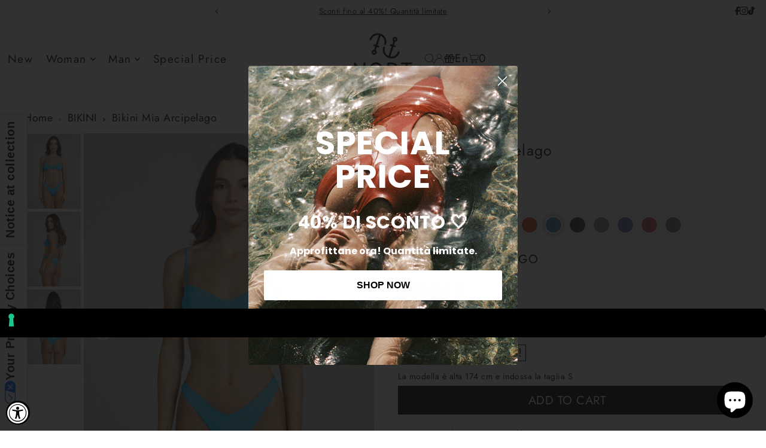

--- FILE ---
content_type: text/html; charset=utf-8
request_url: https://www.nortbeachwear.com/en/cart/?view=ajax
body_size: 186
content:

<template data-options>
  {
    "item_count": 0
  }
</template>
<template data-html="content">
    <div class="ajax-cart__empty-cart a-center js-cart-empty ">
    <p>Your shopping cart is empty</p>
    
  </div>
  <form class="ajax-cart__cart-form grid__wrapper edge js-cart-form hide"
      action="/en/cart"
      method="post">
    <div class="ajax-cart__cart-items span-12 auto">
      
    </div>
    
    <div class="ajax-cart__summary-wrapper hide js-cart-summary">
      <div class="ajax-cart__final-details">
        <div class="subtotal">
          <p class="title a-left mb0">Subtotale</p>
          <p class="subtotal-price a-right mb0"><span class="cart-original-total cart-price block js-cart-subtotal"><span class=money>€0,00</span></span></p>
        </div><div class="tax">
            <p class="title a-left mb0">Tax</p>
            <p class="a-right mb0">Tax included
</p>
          </div><div class="discounts">
</div>
        <hr />
        <div class="total">
          <p class="title a-left">Total</p>
          <p class="total-price a-right"><span class="cart-original-total cart-price"><span class=money>€0,00</span></span>
          <span class="cart-total"></span></p>
        </div>
      </div>
      <div class="ajax-cart__buttons">
        <a class="ajax-cart__button-view_cart button secondary-button" href="/en/cart">View cart</a>
        <input class="ajax-cart__button-submit" type="submit" name="checkout" id="checkout" value="Complete order" />
      </div>
    </div>
  </form>

</template>


--- FILE ---
content_type: text/html; charset=UTF-8
request_url: https://www.stilyoapps.com/reconvert/reconvert_script_tags.php?shop=nortbeachwear.myshopify.com&store_client_id=bk1FVEZCaUlPSWwraHNVeFRoS0JiZz09
body_size: 0
content:
{"result":"success","security_token":"$2y$10$nOVAHcCVRJGm0U7PCxXmp.u5cluFU\/ddMqA3WQZdiphOwJZA95\/I6"}

--- FILE ---
content_type: text/css
request_url: https://www.nortbeachwear.com/cdn/shop/t/29/assets/personalized.css?v=136804280282178374231730900350
body_size: -385
content:
header.header-section.relative.overlap__section:hover .first_logo img{filter:invert(1);transition:all .1s linear}.gift_card_svg{fill:#fff}header.header-section.relative.overlap__section:hover .gift_card_svg{fill:#000}@media screen and (max-width: 980px){header.header-section.relative.overlap__section .first_logo img{filter:invert(1)}img.pt10.pb10{padding:2px 0}.footer-menu h3{font-size:18px!important}}#footer-wrapper ul li a{font-size:18px!important}#footer-wrapper ul li{margin:0!important}.footer-menu h3{font-size:22px!important}#shopify-section-sections--23840549437781__footer .footer-menu h3{padding-bottom:0}form#footer--newsletter__form,div#bottom-footer .footer-left p,.footinfo{font-size:18px}@media screen and (max-width: 980px){.footer-menu h3{font-size:20px!important}}#bottom-footer .footer-left .mb0,#bottom-footer .footer-left .mb0 a{color:gray;font-size:13px}
/*# sourceMappingURL=/cdn/shop/t/29/assets/personalized.css.map?v=136804280282178374231730900350 */


--- FILE ---
content_type: text/javascript; charset=utf-8
request_url: https://www.nortbeachwear.com/products/bikini-mia-nero.js
body_size: 162
content:
{"id":9000246411605,"title":"Bikini Mia Nero","handle":"bikini-mia-nero","description":"FASCIA SCOLLATA CON LACCIO REGOLABILE E CHIUSURA CON FIOCCO, SLIP A VITA ALTA","published_at":"2024-03-14T09:38:31+01:00","created_at":"2024-03-04T16:47:02+01:00","vendor":"nort beachwear","type":"BIKINI","tags":["DONNA","folie"],"price":16000,"price_min":16000,"price_max":16000,"available":true,"price_varies":false,"compare_at_price":null,"compare_at_price_min":0,"compare_at_price_max":0,"compare_at_price_varies":false,"variants":[{"id":47968240533845,"title":"NERO \/ XS","option1":"NERO","option2":"XS","option3":null,"sku":"MIA","requires_shipping":true,"taxable":true,"featured_image":null,"available":false,"name":"Bikini Mia Nero - NERO \/ XS","public_title":"NERO \/ XS","options":["NERO","XS"],"price":16000,"weight":0,"compare_at_price":null,"inventory_management":"shopify","barcode":"40533845","requires_selling_plan":false,"selling_plan_allocations":[]},{"id":47968262521173,"title":"NERO \/ S","option1":"NERO","option2":"S","option3":null,"sku":"MIA","requires_shipping":true,"taxable":true,"featured_image":null,"available":true,"name":"Bikini Mia Nero - NERO \/ S","public_title":"NERO \/ S","options":["NERO","S"],"price":16000,"weight":0,"compare_at_price":null,"inventory_management":"shopify","barcode":"62521173","requires_selling_plan":false,"selling_plan_allocations":[]},{"id":47968262553941,"title":"NERO \/ M","option1":"NERO","option2":"M","option3":null,"sku":"MIA","requires_shipping":true,"taxable":true,"featured_image":null,"available":true,"name":"Bikini Mia Nero - NERO \/ M","public_title":"NERO \/ M","options":["NERO","M"],"price":16000,"weight":0,"compare_at_price":null,"inventory_management":"shopify","barcode":"62553941","requires_selling_plan":false,"selling_plan_allocations":[]},{"id":47968262586709,"title":"NERO \/ L","option1":"NERO","option2":"L","option3":null,"sku":"MIA","requires_shipping":true,"taxable":true,"featured_image":null,"available":true,"name":"Bikini Mia Nero - NERO \/ L","public_title":"NERO \/ L","options":["NERO","L"],"price":16000,"weight":0,"compare_at_price":null,"inventory_management":"shopify","barcode":"62586709","requires_selling_plan":false,"selling_plan_allocations":[]}],"images":["\/\/cdn.shopify.com\/s\/files\/1\/0686\/2641\/5900\/files\/MIANERONORTBEACHWEAR03911.jpg?v=1709627616","\/\/cdn.shopify.com\/s\/files\/1\/0686\/2641\/5900\/files\/MIANERONORTBEACHWEAR03951.jpg?v=1709627616","\/\/cdn.shopify.com\/s\/files\/1\/0686\/2641\/5900\/files\/MIANERONORTBEACHWEAR04001.jpg?v=1709627615"],"featured_image":"\/\/cdn.shopify.com\/s\/files\/1\/0686\/2641\/5900\/files\/MIANERONORTBEACHWEAR03911.jpg?v=1709627616","options":[{"name":"Colore","position":1,"values":["NERO"]},{"name":"Taglia","position":2,"values":["XS","S","M","L"]}],"url":"\/products\/bikini-mia-nero","media":[{"alt":null,"id":45579716723029,"position":1,"preview_image":{"aspect_ratio":0.75,"height":2000,"width":1500,"src":"https:\/\/cdn.shopify.com\/s\/files\/1\/0686\/2641\/5900\/files\/MIANERONORTBEACHWEAR03911.jpg?v=1709627616"},"aspect_ratio":0.75,"height":2000,"media_type":"image","src":"https:\/\/cdn.shopify.com\/s\/files\/1\/0686\/2641\/5900\/files\/MIANERONORTBEACHWEAR03911.jpg?v=1709627616","width":1500},{"alt":null,"id":45579716755797,"position":2,"preview_image":{"aspect_ratio":0.75,"height":2000,"width":1500,"src":"https:\/\/cdn.shopify.com\/s\/files\/1\/0686\/2641\/5900\/files\/MIANERONORTBEACHWEAR03951.jpg?v=1709627616"},"aspect_ratio":0.75,"height":2000,"media_type":"image","src":"https:\/\/cdn.shopify.com\/s\/files\/1\/0686\/2641\/5900\/files\/MIANERONORTBEACHWEAR03951.jpg?v=1709627616","width":1500},{"alt":null,"id":45579716788565,"position":3,"preview_image":{"aspect_ratio":0.75,"height":2000,"width":1500,"src":"https:\/\/cdn.shopify.com\/s\/files\/1\/0686\/2641\/5900\/files\/MIANERONORTBEACHWEAR04001.jpg?v=1709627615"},"aspect_ratio":0.75,"height":2000,"media_type":"image","src":"https:\/\/cdn.shopify.com\/s\/files\/1\/0686\/2641\/5900\/files\/MIANERONORTBEACHWEAR04001.jpg?v=1709627615","width":1500}],"requires_selling_plan":false,"selling_plan_groups":[]}

--- FILE ---
content_type: text/javascript; charset=utf-8
request_url: https://www.nortbeachwear.com/products/bikini-mia-bianco.js
body_size: 189
content:
{"id":9000246509909,"title":"Bikini Mia Bianco","handle":"bikini-mia-bianco","description":"FASCIA SCOLLATA CON LACCIO REGOLABILE E CHIUSURA CON FIOCCO, SLIP A VITA ALTA","published_at":"2024-03-14T09:40:42+01:00","created_at":"2024-03-04T16:47:06+01:00","vendor":"nort beachwear","type":"BIKINI","tags":["DONNA","nilo"],"price":16000,"price_min":16000,"price_max":16000,"available":true,"price_varies":false,"compare_at_price":null,"compare_at_price_min":0,"compare_at_price_max":0,"compare_at_price_varies":false,"variants":[{"id":47968240828757,"title":"BIANCO \/ XS","option1":"BIANCO","option2":"XS","option3":null,"sku":"MIA","requires_shipping":true,"taxable":true,"featured_image":null,"available":false,"name":"Bikini Mia Bianco - BIANCO \/ XS","public_title":"BIANCO \/ XS","options":["BIANCO","XS"],"price":16000,"weight":0,"compare_at_price":null,"inventory_management":"shopify","barcode":"40828757","requires_selling_plan":false,"selling_plan_allocations":[]},{"id":47968262881621,"title":"BIANCO \/ S","option1":"BIANCO","option2":"S","option3":null,"sku":"MIA","requires_shipping":true,"taxable":true,"featured_image":null,"available":true,"name":"Bikini Mia Bianco - BIANCO \/ S","public_title":"BIANCO \/ S","options":["BIANCO","S"],"price":16000,"weight":0,"compare_at_price":null,"inventory_management":"shopify","barcode":"62881621","requires_selling_plan":false,"selling_plan_allocations":[]},{"id":47968262914389,"title":"BIANCO \/ M","option1":"BIANCO","option2":"M","option3":null,"sku":"MIA","requires_shipping":true,"taxable":true,"featured_image":null,"available":true,"name":"Bikini Mia Bianco - BIANCO \/ M","public_title":"BIANCO \/ M","options":["BIANCO","M"],"price":16000,"weight":0,"compare_at_price":null,"inventory_management":"shopify","barcode":"62914389","requires_selling_plan":false,"selling_plan_allocations":[]},{"id":47968262947157,"title":"BIANCO \/ L","option1":"BIANCO","option2":"L","option3":null,"sku":"MIA","requires_shipping":true,"taxable":true,"featured_image":null,"available":true,"name":"Bikini Mia Bianco - BIANCO \/ L","public_title":"BIANCO \/ L","options":["BIANCO","L"],"price":16000,"weight":0,"compare_at_price":null,"inventory_management":"shopify","barcode":"62947157","requires_selling_plan":false,"selling_plan_allocations":[]}],"images":["\/\/cdn.shopify.com\/s\/files\/1\/0686\/2641\/5900\/files\/MIABIANCONORTBEACHWEAR04341.jpg?v=1709627768","\/\/cdn.shopify.com\/s\/files\/1\/0686\/2641\/5900\/files\/MIABIANCONORTBEACHWEAR04371.jpg?v=1709627768","\/\/cdn.shopify.com\/s\/files\/1\/0686\/2641\/5900\/files\/MIABIANCONORTBEACHWEAR04411.jpg?v=1709627768"],"featured_image":"\/\/cdn.shopify.com\/s\/files\/1\/0686\/2641\/5900\/files\/MIABIANCONORTBEACHWEAR04341.jpg?v=1709627768","options":[{"name":"Colore","position":1,"values":["BIANCO"]},{"name":"Taglia","position":2,"values":["XS","S","M","L"]}],"url":"\/products\/bikini-mia-bianco","media":[{"alt":null,"id":45579742118229,"position":1,"preview_image":{"aspect_ratio":0.75,"height":2000,"width":1500,"src":"https:\/\/cdn.shopify.com\/s\/files\/1\/0686\/2641\/5900\/files\/MIABIANCONORTBEACHWEAR04341.jpg?v=1709627768"},"aspect_ratio":0.75,"height":2000,"media_type":"image","src":"https:\/\/cdn.shopify.com\/s\/files\/1\/0686\/2641\/5900\/files\/MIABIANCONORTBEACHWEAR04341.jpg?v=1709627768","width":1500},{"alt":null,"id":45579742150997,"position":2,"preview_image":{"aspect_ratio":0.75,"height":2000,"width":1500,"src":"https:\/\/cdn.shopify.com\/s\/files\/1\/0686\/2641\/5900\/files\/MIABIANCONORTBEACHWEAR04371.jpg?v=1709627768"},"aspect_ratio":0.75,"height":2000,"media_type":"image","src":"https:\/\/cdn.shopify.com\/s\/files\/1\/0686\/2641\/5900\/files\/MIABIANCONORTBEACHWEAR04371.jpg?v=1709627768","width":1500},{"alt":null,"id":45579742183765,"position":3,"preview_image":{"aspect_ratio":0.75,"height":2000,"width":1500,"src":"https:\/\/cdn.shopify.com\/s\/files\/1\/0686\/2641\/5900\/files\/MIABIANCONORTBEACHWEAR04411.jpg?v=1709627768"},"aspect_ratio":0.75,"height":2000,"media_type":"image","src":"https:\/\/cdn.shopify.com\/s\/files\/1\/0686\/2641\/5900\/files\/MIABIANCONORTBEACHWEAR04411.jpg?v=1709627768","width":1500}],"requires_selling_plan":false,"selling_plan_groups":[]}

--- FILE ---
content_type: text/javascript; charset=utf-8
request_url: https://www.nortbeachwear.com/products/bikini-mia-ramato.js
body_size: 155
content:
{"id":9000246673749,"title":"Bikini Mia Ramato","handle":"bikini-mia-ramato","description":"FASCIA SCOLLATA CON LACCIO REGOLABILE E CHIUSURA CON FIOCCO, SLIP A VITA ALTA","published_at":"2024-03-14T09:40:43+01:00","created_at":"2024-03-04T16:47:08+01:00","vendor":"nort beachwear","type":"BIKINI","tags":["DONNA","folie"],"price":16000,"price_min":16000,"price_max":16000,"available":true,"price_varies":false,"compare_at_price":null,"compare_at_price_min":0,"compare_at_price_max":0,"compare_at_price_varies":false,"variants":[{"id":47968241156437,"title":"RAMATO \/ XS","option1":"RAMATO","option2":"XS","option3":null,"sku":"MIA","requires_shipping":true,"taxable":true,"featured_image":null,"available":true,"name":"Bikini Mia Ramato - RAMATO \/ XS","public_title":"RAMATO \/ XS","options":["RAMATO","XS"],"price":16000,"weight":0,"compare_at_price":null,"inventory_management":"shopify","barcode":"41156437","requires_selling_plan":false,"selling_plan_allocations":[]},{"id":47968263110997,"title":"RAMATO \/ S","option1":"RAMATO","option2":"S","option3":null,"sku":"MIA","requires_shipping":true,"taxable":true,"featured_image":null,"available":true,"name":"Bikini Mia Ramato - RAMATO \/ S","public_title":"RAMATO \/ S","options":["RAMATO","S"],"price":16000,"weight":0,"compare_at_price":null,"inventory_management":"shopify","barcode":"63110997","requires_selling_plan":false,"selling_plan_allocations":[]},{"id":47968263176533,"title":"RAMATO \/ M","option1":"RAMATO","option2":"M","option3":null,"sku":"MIA","requires_shipping":true,"taxable":true,"featured_image":null,"available":true,"name":"Bikini Mia Ramato - RAMATO \/ M","public_title":"RAMATO \/ M","options":["RAMATO","M"],"price":16000,"weight":0,"compare_at_price":null,"inventory_management":"shopify","barcode":"63176533","requires_selling_plan":false,"selling_plan_allocations":[]},{"id":47968263209301,"title":"RAMATO \/ L","option1":"RAMATO","option2":"L","option3":null,"sku":"MIA","requires_shipping":true,"taxable":true,"featured_image":null,"available":true,"name":"Bikini Mia Ramato - RAMATO \/ L","public_title":"RAMATO \/ L","options":["RAMATO","L"],"price":16000,"weight":0,"compare_at_price":null,"inventory_management":"shopify","barcode":"63209301","requires_selling_plan":false,"selling_plan_allocations":[]}],"images":["\/\/cdn.shopify.com\/s\/files\/1\/0686\/2641\/5900\/files\/MIARAMATONORTBEACHWEAR03721.jpg?v=1709628267","\/\/cdn.shopify.com\/s\/files\/1\/0686\/2641\/5900\/files\/MIARAMATONORTBEACHWEAR03751.jpg?v=1709628267","\/\/cdn.shopify.com\/s\/files\/1\/0686\/2641\/5900\/files\/MIARAMATONORTBEACHWEAR03791.jpg?v=1709628268"],"featured_image":"\/\/cdn.shopify.com\/s\/files\/1\/0686\/2641\/5900\/files\/MIARAMATONORTBEACHWEAR03721.jpg?v=1709628267","options":[{"name":"Colore","position":1,"values":["RAMATO"]},{"name":"Taglia","position":2,"values":["XS","S","M","L"]}],"url":"\/products\/bikini-mia-ramato","media":[{"alt":null,"id":45579823350101,"position":1,"preview_image":{"aspect_ratio":0.75,"height":2000,"width":1500,"src":"https:\/\/cdn.shopify.com\/s\/files\/1\/0686\/2641\/5900\/files\/MIARAMATONORTBEACHWEAR03721.jpg?v=1709628267"},"aspect_ratio":0.75,"height":2000,"media_type":"image","src":"https:\/\/cdn.shopify.com\/s\/files\/1\/0686\/2641\/5900\/files\/MIARAMATONORTBEACHWEAR03721.jpg?v=1709628267","width":1500},{"alt":null,"id":45579823382869,"position":2,"preview_image":{"aspect_ratio":0.75,"height":2000,"width":1500,"src":"https:\/\/cdn.shopify.com\/s\/files\/1\/0686\/2641\/5900\/files\/MIARAMATONORTBEACHWEAR03751.jpg?v=1709628267"},"aspect_ratio":0.75,"height":2000,"media_type":"image","src":"https:\/\/cdn.shopify.com\/s\/files\/1\/0686\/2641\/5900\/files\/MIARAMATONORTBEACHWEAR03751.jpg?v=1709628267","width":1500},{"alt":null,"id":45579823415637,"position":3,"preview_image":{"aspect_ratio":0.75,"height":2000,"width":1500,"src":"https:\/\/cdn.shopify.com\/s\/files\/1\/0686\/2641\/5900\/files\/MIARAMATONORTBEACHWEAR03791.jpg?v=1709628268"},"aspect_ratio":0.75,"height":2000,"media_type":"image","src":"https:\/\/cdn.shopify.com\/s\/files\/1\/0686\/2641\/5900\/files\/MIARAMATONORTBEACHWEAR03791.jpg?v=1709628268","width":1500}],"requires_selling_plan":false,"selling_plan_groups":[]}

--- FILE ---
content_type: text/javascript; charset=utf-8
request_url: https://www.nortbeachwear.com/products/bikini-mia-satin.js
body_size: 186
content:
{"id":9000246608213,"title":"Bikini Mia Satin","handle":"bikini-mia-satin","description":"FASCIA SCOLLATA CON LACCIO REGOLABILE E CHIUSURA CON FIOCCO, SLIP A VITA ALTA","published_at":"2024-03-14T09:40:42+01:00","created_at":"2024-03-04T16:47:07+01:00","vendor":"nort beachwear","type":"BIKINI","tags":["DONNA","renew shine"],"price":16000,"price_min":16000,"price_max":16000,"available":true,"price_varies":false,"compare_at_price":null,"compare_at_price_min":0,"compare_at_price_max":0,"compare_at_price_varies":false,"variants":[{"id":47968240927061,"title":"SATIN \/ XS","option1":"SATIN","option2":"XS","option3":null,"sku":"MIA","requires_shipping":true,"taxable":true,"featured_image":null,"available":false,"name":"Bikini Mia Satin - SATIN \/ XS","public_title":"SATIN \/ XS","options":["SATIN","XS"],"price":16000,"weight":0,"compare_at_price":null,"inventory_management":"shopify","barcode":"40927061","requires_selling_plan":false,"selling_plan_allocations":[]},{"id":47968262979925,"title":"SATIN \/ S","option1":"SATIN","option2":"S","option3":null,"sku":"MIA","requires_shipping":true,"taxable":true,"featured_image":null,"available":true,"name":"Bikini Mia Satin - SATIN \/ S","public_title":"SATIN \/ S","options":["SATIN","S"],"price":16000,"weight":0,"compare_at_price":null,"inventory_management":"shopify","barcode":"62979925","requires_selling_plan":false,"selling_plan_allocations":[]},{"id":47968263012693,"title":"SATIN \/ M","option1":"SATIN","option2":"M","option3":null,"sku":"MIA","requires_shipping":true,"taxable":true,"featured_image":null,"available":true,"name":"Bikini Mia Satin - SATIN \/ M","public_title":"SATIN \/ M","options":["SATIN","M"],"price":16000,"weight":0,"compare_at_price":null,"inventory_management":"shopify","barcode":"63012693","requires_selling_plan":false,"selling_plan_allocations":[]},{"id":47968263045461,"title":"SATIN \/ L","option1":"SATIN","option2":"L","option3":null,"sku":"MIA","requires_shipping":true,"taxable":true,"featured_image":null,"available":true,"name":"Bikini Mia Satin - SATIN \/ L","public_title":"SATIN \/ L","options":["SATIN","L"],"price":16000,"weight":0,"compare_at_price":null,"inventory_management":"shopify","barcode":"63045461","requires_selling_plan":false,"selling_plan_allocations":[]}],"images":["\/\/cdn.shopify.com\/s\/files\/1\/0686\/2641\/5900\/files\/MIASATINNORTBEACHWEAR03621.jpg?v=1709628156","\/\/cdn.shopify.com\/s\/files\/1\/0686\/2641\/5900\/files\/MIASATINNORTBEACHWEAR03651.jpg?v=1709628156","\/\/cdn.shopify.com\/s\/files\/1\/0686\/2641\/5900\/files\/MIASATINNORTBEACHWEAR03691.jpg?v=1709628156"],"featured_image":"\/\/cdn.shopify.com\/s\/files\/1\/0686\/2641\/5900\/files\/MIASATINNORTBEACHWEAR03621.jpg?v=1709628156","options":[{"name":"Colore","position":1,"values":["SATIN"]},{"name":"Taglia","position":2,"values":["XS","S","M","L"]}],"url":"\/products\/bikini-mia-satin","media":[{"alt":null,"id":45579804606805,"position":1,"preview_image":{"aspect_ratio":0.75,"height":2000,"width":1500,"src":"https:\/\/cdn.shopify.com\/s\/files\/1\/0686\/2641\/5900\/files\/MIASATINNORTBEACHWEAR03621.jpg?v=1709628156"},"aspect_ratio":0.75,"height":2000,"media_type":"image","src":"https:\/\/cdn.shopify.com\/s\/files\/1\/0686\/2641\/5900\/files\/MIASATINNORTBEACHWEAR03621.jpg?v=1709628156","width":1500},{"alt":null,"id":45579804639573,"position":2,"preview_image":{"aspect_ratio":0.75,"height":2000,"width":1500,"src":"https:\/\/cdn.shopify.com\/s\/files\/1\/0686\/2641\/5900\/files\/MIASATINNORTBEACHWEAR03651.jpg?v=1709628156"},"aspect_ratio":0.75,"height":2000,"media_type":"image","src":"https:\/\/cdn.shopify.com\/s\/files\/1\/0686\/2641\/5900\/files\/MIASATINNORTBEACHWEAR03651.jpg?v=1709628156","width":1500},{"alt":null,"id":45579804672341,"position":3,"preview_image":{"aspect_ratio":0.75,"height":2000,"width":1500,"src":"https:\/\/cdn.shopify.com\/s\/files\/1\/0686\/2641\/5900\/files\/MIASATINNORTBEACHWEAR03691.jpg?v=1709628156"},"aspect_ratio":0.75,"height":2000,"media_type":"image","src":"https:\/\/cdn.shopify.com\/s\/files\/1\/0686\/2641\/5900\/files\/MIASATINNORTBEACHWEAR03691.jpg?v=1709628156","width":1500}],"requires_selling_plan":false,"selling_plan_groups":[]}

--- FILE ---
content_type: text/javascript; charset=utf-8
request_url: https://www.nortbeachwear.com/products/bikini-mia-arcipelago.js
body_size: 453
content:
{"id":9000246739285,"title":"Bikini Mia Arcipelago","handle":"bikini-mia-arcipelago","description":"FASCIA SCOLLATA CON LACCIO REGOLABILE E CHIUSURA CON FIOCCO, SLIP A VITA ALTA","published_at":"2024-03-14T09:40:44+01:00","created_at":"2024-03-04T16:47:09+01:00","vendor":"nort beachwear","type":"BIKINI","tags":["DONNA","renew shine"],"price":16000,"price_min":16000,"price_max":16000,"available":true,"price_varies":false,"compare_at_price":null,"compare_at_price_min":0,"compare_at_price_max":0,"compare_at_price_varies":false,"variants":[{"id":47968241221973,"title":"ARCIPELAGO \/ XS","option1":"ARCIPELAGO","option2":"XS","option3":null,"sku":"MIA","requires_shipping":true,"taxable":true,"featured_image":null,"available":false,"name":"Bikini Mia Arcipelago - ARCIPELAGO \/ XS","public_title":"ARCIPELAGO \/ XS","options":["ARCIPELAGO","XS"],"price":16000,"weight":0,"compare_at_price":null,"inventory_management":"shopify","barcode":"41221973","requires_selling_plan":false,"selling_plan_allocations":[]},{"id":47968263242069,"title":"ARCIPELAGO \/ S","option1":"ARCIPELAGO","option2":"S","option3":null,"sku":"MIA","requires_shipping":true,"taxable":true,"featured_image":null,"available":true,"name":"Bikini Mia Arcipelago - ARCIPELAGO \/ S","public_title":"ARCIPELAGO \/ S","options":["ARCIPELAGO","S"],"price":16000,"weight":0,"compare_at_price":null,"inventory_management":"shopify","barcode":"63242069","requires_selling_plan":false,"selling_plan_allocations":[]},{"id":47968263274837,"title":"ARCIPELAGO \/ M","option1":"ARCIPELAGO","option2":"M","option3":null,"sku":"MIA","requires_shipping":true,"taxable":true,"featured_image":null,"available":true,"name":"Bikini Mia Arcipelago - ARCIPELAGO \/ M","public_title":"ARCIPELAGO \/ M","options":["ARCIPELAGO","M"],"price":16000,"weight":0,"compare_at_price":null,"inventory_management":"shopify","barcode":"63274837","requires_selling_plan":false,"selling_plan_allocations":[]},{"id":47968263307605,"title":"ARCIPELAGO \/ L","option1":"ARCIPELAGO","option2":"L","option3":null,"sku":"MIA","requires_shipping":true,"taxable":true,"featured_image":null,"available":false,"name":"Bikini Mia Arcipelago - ARCIPELAGO \/ L","public_title":"ARCIPELAGO \/ L","options":["ARCIPELAGO","L"],"price":16000,"weight":0,"compare_at_price":null,"inventory_management":"shopify","barcode":"63307605","requires_selling_plan":false,"selling_plan_allocations":[]}],"images":["\/\/cdn.shopify.com\/s\/files\/1\/0686\/2641\/5900\/files\/MIAARCIPELAGONORTBEACHWEAR04161.jpg?v=1709628298","\/\/cdn.shopify.com\/s\/files\/1\/0686\/2641\/5900\/files\/MIAARCIPELAGONORTBEACHWEAR04241.jpg?v=1709628298","\/\/cdn.shopify.com\/s\/files\/1\/0686\/2641\/5900\/files\/MIAARCIPELAGONORTBEACHWEAR04281.jpg?v=1709628297"],"featured_image":"\/\/cdn.shopify.com\/s\/files\/1\/0686\/2641\/5900\/files\/MIAARCIPELAGONORTBEACHWEAR04161.jpg?v=1709628298","options":[{"name":"Colore","position":1,"values":["ARCIPELAGO"]},{"name":"Taglia","position":2,"values":["XS","S","M","L"]}],"url":"\/products\/bikini-mia-arcipelago","media":[{"alt":null,"id":45579829117269,"position":1,"preview_image":{"aspect_ratio":0.75,"height":2000,"width":1500,"src":"https:\/\/cdn.shopify.com\/s\/files\/1\/0686\/2641\/5900\/files\/MIAARCIPELAGONORTBEACHWEAR04161.jpg?v=1709628298"},"aspect_ratio":0.75,"height":2000,"media_type":"image","src":"https:\/\/cdn.shopify.com\/s\/files\/1\/0686\/2641\/5900\/files\/MIAARCIPELAGONORTBEACHWEAR04161.jpg?v=1709628298","width":1500},{"alt":null,"id":45579829150037,"position":2,"preview_image":{"aspect_ratio":0.75,"height":2000,"width":1500,"src":"https:\/\/cdn.shopify.com\/s\/files\/1\/0686\/2641\/5900\/files\/MIAARCIPELAGONORTBEACHWEAR04241.jpg?v=1709628298"},"aspect_ratio":0.75,"height":2000,"media_type":"image","src":"https:\/\/cdn.shopify.com\/s\/files\/1\/0686\/2641\/5900\/files\/MIAARCIPELAGONORTBEACHWEAR04241.jpg?v=1709628298","width":1500},{"alt":null,"id":45579829182805,"position":3,"preview_image":{"aspect_ratio":0.75,"height":2000,"width":1500,"src":"https:\/\/cdn.shopify.com\/s\/files\/1\/0686\/2641\/5900\/files\/MIAARCIPELAGONORTBEACHWEAR04281.jpg?v=1709628297"},"aspect_ratio":0.75,"height":2000,"media_type":"image","src":"https:\/\/cdn.shopify.com\/s\/files\/1\/0686\/2641\/5900\/files\/MIAARCIPELAGONORTBEACHWEAR04281.jpg?v=1709628297","width":1500}],"requires_selling_plan":false,"selling_plan_groups":[]}

--- FILE ---
content_type: text/javascript; charset=utf-8
request_url: https://www.nortbeachwear.com/products/bikini-mia-atlantide.js
body_size: 187
content:
{"id":9000246903125,"title":"Bikini Mia Atlantide","handle":"bikini-mia-atlantide","description":"FASCIA SCOLLATA CON LACCIO REGOLABILE E CHIUSURA CON FIOCCO, SLIP A VITA ALTA","published_at":"2024-03-14T09:40:45+01:00","created_at":"2024-03-04T16:47:12+01:00","vendor":"nort beachwear","type":"BIKINI","tags":["DONNA","panama"],"price":16000,"price_min":16000,"price_max":16000,"available":true,"price_varies":false,"compare_at_price":null,"compare_at_price_min":0,"compare_at_price_max":0,"compare_at_price_varies":false,"variants":[{"id":47968241680725,"title":"ATLANTIDE \/ XS","option1":"ATLANTIDE","option2":"XS","option3":null,"sku":"MIA","requires_shipping":true,"taxable":true,"featured_image":null,"available":false,"name":"Bikini Mia Atlantide - ATLANTIDE \/ XS","public_title":"ATLANTIDE \/ XS","options":["ATLANTIDE","XS"],"price":16000,"weight":0,"compare_at_price":null,"inventory_management":"shopify","barcode":"41680725","requires_selling_plan":false,"selling_plan_allocations":[]},{"id":47968263569749,"title":"ATLANTIDE \/ S","option1":"ATLANTIDE","option2":"S","option3":null,"sku":"MIA","requires_shipping":true,"taxable":true,"featured_image":null,"available":false,"name":"Bikini Mia Atlantide - ATLANTIDE \/ S","public_title":"ATLANTIDE \/ S","options":["ATLANTIDE","S"],"price":16000,"weight":0,"compare_at_price":null,"inventory_management":"shopify","barcode":"63569749","requires_selling_plan":false,"selling_plan_allocations":[]},{"id":47968263602517,"title":"ATLANTIDE \/ M","option1":"ATLANTIDE","option2":"M","option3":null,"sku":"MIA","requires_shipping":true,"taxable":true,"featured_image":null,"available":true,"name":"Bikini Mia Atlantide - ATLANTIDE \/ M","public_title":"ATLANTIDE \/ M","options":["ATLANTIDE","M"],"price":16000,"weight":0,"compare_at_price":null,"inventory_management":"shopify","barcode":"63602517","requires_selling_plan":false,"selling_plan_allocations":[]},{"id":47968263635285,"title":"ATLANTIDE \/ L","option1":"ATLANTIDE","option2":"L","option3":null,"sku":"MIA","requires_shipping":true,"taxable":true,"featured_image":null,"available":false,"name":"Bikini Mia Atlantide - ATLANTIDE \/ L","public_title":"ATLANTIDE \/ L","options":["ATLANTIDE","L"],"price":16000,"weight":0,"compare_at_price":null,"inventory_management":"shopify","barcode":"63635285","requires_selling_plan":false,"selling_plan_allocations":[]}],"images":["\/\/cdn.shopify.com\/s\/files\/1\/0686\/2641\/5900\/files\/MIAATLANTIDENORTBEACHWEAR03151.jpg?v=1712050820","\/\/cdn.shopify.com\/s\/files\/1\/0686\/2641\/5900\/files\/MIAATLANTIDENORTBEACHWEAR03181.jpg?v=1712050820","\/\/cdn.shopify.com\/s\/files\/1\/0686\/2641\/5900\/files\/MIAATLANTIDENORTBEACHWEAR03211.jpg?v=1712050820"],"featured_image":"\/\/cdn.shopify.com\/s\/files\/1\/0686\/2641\/5900\/files\/MIAATLANTIDENORTBEACHWEAR03151.jpg?v=1712050820","options":[{"name":"Colore","position":1,"values":["ATLANTIDE"]},{"name":"Taglia","position":2,"values":["XS","S","M","L"]}],"url":"\/products\/bikini-mia-atlantide","media":[{"alt":null,"id":45579876761941,"position":1,"preview_image":{"aspect_ratio":0.75,"height":2000,"width":1500,"src":"https:\/\/cdn.shopify.com\/s\/files\/1\/0686\/2641\/5900\/files\/MIAATLANTIDENORTBEACHWEAR03151.jpg?v=1712050820"},"aspect_ratio":0.75,"height":2000,"media_type":"image","src":"https:\/\/cdn.shopify.com\/s\/files\/1\/0686\/2641\/5900\/files\/MIAATLANTIDENORTBEACHWEAR03151.jpg?v=1712050820","width":1500},{"alt":null,"id":45579876794709,"position":2,"preview_image":{"aspect_ratio":0.75,"height":2000,"width":1500,"src":"https:\/\/cdn.shopify.com\/s\/files\/1\/0686\/2641\/5900\/files\/MIAATLANTIDENORTBEACHWEAR03181.jpg?v=1712050820"},"aspect_ratio":0.75,"height":2000,"media_type":"image","src":"https:\/\/cdn.shopify.com\/s\/files\/1\/0686\/2641\/5900\/files\/MIAATLANTIDENORTBEACHWEAR03181.jpg?v=1712050820","width":1500},{"alt":null,"id":45579876860245,"position":3,"preview_image":{"aspect_ratio":0.75,"height":2000,"width":1500,"src":"https:\/\/cdn.shopify.com\/s\/files\/1\/0686\/2641\/5900\/files\/MIAATLANTIDENORTBEACHWEAR03211.jpg?v=1712050820"},"aspect_ratio":0.75,"height":2000,"media_type":"image","src":"https:\/\/cdn.shopify.com\/s\/files\/1\/0686\/2641\/5900\/files\/MIAATLANTIDENORTBEACHWEAR03211.jpg?v=1712050820","width":1500}],"requires_selling_plan":false,"selling_plan_groups":[]}

--- FILE ---
content_type: text/javascript; charset=utf-8
request_url: https://www.nortbeachwear.com/products/bikini-mia-london.js
body_size: 173
content:
{"id":9000246968661,"title":"Bikini Mia London","handle":"bikini-mia-london","description":"FASCIA SCOLLATA CON LACCIO REGOLABILE E CHIUSURA CON FIOCCO, SLIP A VITA ALTA","published_at":"2024-03-14T09:40:47+01:00","created_at":"2024-03-04T16:47:14+01:00","vendor":"nort beachwear","type":"BIKINI","tags":["DONNA","panama"],"price":16000,"price_min":16000,"price_max":16000,"available":true,"price_varies":false,"compare_at_price":null,"compare_at_price_min":0,"compare_at_price_max":0,"compare_at_price_varies":false,"variants":[{"id":47968242139477,"title":"LONDON \/ XS","option1":"LONDON","option2":"XS","option3":null,"sku":"MIA","requires_shipping":true,"taxable":true,"featured_image":null,"available":false,"name":"Bikini Mia London - LONDON \/ XS","public_title":"LONDON \/ XS","options":["LONDON","XS"],"price":16000,"weight":0,"compare_at_price":null,"inventory_management":"shopify","barcode":"42139477","requires_selling_plan":false,"selling_plan_allocations":[]},{"id":47968263799125,"title":"LONDON \/ S","option1":"LONDON","option2":"S","option3":null,"sku":"MIA","requires_shipping":true,"taxable":true,"featured_image":null,"available":true,"name":"Bikini Mia London - LONDON \/ S","public_title":"LONDON \/ S","options":["LONDON","S"],"price":16000,"weight":0,"compare_at_price":null,"inventory_management":"shopify","barcode":"63799125","requires_selling_plan":false,"selling_plan_allocations":[]},{"id":47968263831893,"title":"LONDON \/ M","option1":"LONDON","option2":"M","option3":null,"sku":"MIA","requires_shipping":true,"taxable":true,"featured_image":null,"available":false,"name":"Bikini Mia London - LONDON \/ M","public_title":"LONDON \/ M","options":["LONDON","M"],"price":16000,"weight":0,"compare_at_price":null,"inventory_management":"shopify","barcode":"63831893","requires_selling_plan":false,"selling_plan_allocations":[]},{"id":47968263930197,"title":"LONDON \/ L","option1":"LONDON","option2":"L","option3":null,"sku":"MIA","requires_shipping":true,"taxable":true,"featured_image":null,"available":true,"name":"Bikini Mia London - LONDON \/ L","public_title":"LONDON \/ L","options":["LONDON","L"],"price":16000,"weight":0,"compare_at_price":null,"inventory_management":"shopify","barcode":"63930197","requires_selling_plan":false,"selling_plan_allocations":[]}],"images":["\/\/cdn.shopify.com\/s\/files\/1\/0686\/2641\/5900\/files\/MIALONDONNORTBEACHWEAR03251.jpg?v=1709628765","\/\/cdn.shopify.com\/s\/files\/1\/0686\/2641\/5900\/files\/MIALONDONNORTBEACHWEAR03271.jpg?v=1709628765","\/\/cdn.shopify.com\/s\/files\/1\/0686\/2641\/5900\/files\/MIALONDONNORTBEACHWEAR03311.jpg?v=1709628765"],"featured_image":"\/\/cdn.shopify.com\/s\/files\/1\/0686\/2641\/5900\/files\/MIALONDONNORTBEACHWEAR03251.jpg?v=1709628765","options":[{"name":"Colore","position":1,"values":["LONDON"]},{"name":"Taglia","position":2,"values":["XS","S","M","L"]}],"url":"\/products\/bikini-mia-london","media":[{"alt":null,"id":45579902288213,"position":1,"preview_image":{"aspect_ratio":0.75,"height":2000,"width":1500,"src":"https:\/\/cdn.shopify.com\/s\/files\/1\/0686\/2641\/5900\/files\/MIALONDONNORTBEACHWEAR03251.jpg?v=1709628765"},"aspect_ratio":0.75,"height":2000,"media_type":"image","src":"https:\/\/cdn.shopify.com\/s\/files\/1\/0686\/2641\/5900\/files\/MIALONDONNORTBEACHWEAR03251.jpg?v=1709628765","width":1500},{"alt":null,"id":45579902320981,"position":2,"preview_image":{"aspect_ratio":0.75,"height":2000,"width":1500,"src":"https:\/\/cdn.shopify.com\/s\/files\/1\/0686\/2641\/5900\/files\/MIALONDONNORTBEACHWEAR03271.jpg?v=1709628765"},"aspect_ratio":0.75,"height":2000,"media_type":"image","src":"https:\/\/cdn.shopify.com\/s\/files\/1\/0686\/2641\/5900\/files\/MIALONDONNORTBEACHWEAR03271.jpg?v=1709628765","width":1500},{"alt":null,"id":45579902353749,"position":3,"preview_image":{"aspect_ratio":0.75,"height":2000,"width":1500,"src":"https:\/\/cdn.shopify.com\/s\/files\/1\/0686\/2641\/5900\/files\/MIALONDONNORTBEACHWEAR03311.jpg?v=1709628765"},"aspect_ratio":0.75,"height":2000,"media_type":"image","src":"https:\/\/cdn.shopify.com\/s\/files\/1\/0686\/2641\/5900\/files\/MIALONDONNORTBEACHWEAR03311.jpg?v=1709628765","width":1500}],"requires_selling_plan":false,"selling_plan_groups":[]}

--- FILE ---
content_type: application/javascript; charset=utf-8
request_url: https://cs.iubenda.com/cookie-solution/confs/js/51125460.js
body_size: 256
content:
_iub.csRC = { consApiKey: 'BWMlSMXi8V5RfJNULiQWKUq7U1oiSZEl', publicId: '8348523c-caf1-4f48-afa7-d90b6977e0cb', floatingGroup: false };
_iub.csEnabled = true;
_iub.csPurposes = [1,3,4,5,2,"sh","adv","s","sd9"];
_iub.cpUpd = 1752658872;
_iub.csFeatures = {"geolocation_setting":true,"cookie_solution_white_labeling":1,"rejection_recovery":false,"full_customization":true,"multiple_languages":true,"mobile_app_integration":false};
_iub.csT = null;
_iub.googleConsentModeV2 = true;
_iub.totalNumberOfProviders = 20;
_iub.csSiteConf = {"askConsentAtCookiePolicyUpdate":true,"cookiePolicyInOtherWindow":true,"countryDetection":true,"enableFadp":true,"enableLgpd":true,"enableUspr":true,"floatingPreferencesButtonDisplay":"anchored-center-left","lgpdAppliesGlobally":false,"perPurposeConsent":true,"siteId":3700030,"usPreferencesWidgetDisplay":"anchored-center-left","whitelabel":false,"cookiePolicyId":51125460,"lang":"en","cookiePolicyUrl":"https://www.nortbeachwear.com/en/pages/cookie-policy","privacyPolicyUrl":"https://www.nortbeachwear.com/en/pages/privacy-policy","privacyPolicyNoticeAtCollectionUrl":"https://www.nortbeachwear.com/en/pages/privacy-policy","banner":{"acceptButtonColor":"#00B1CE","acceptButtonDisplay":true,"closeButtonRejects":true,"customizeButtonDisplay":true,"explicitWithdrawal":true,"listPurposes":true,"logo":null,"ownerName":"www.nortbeachwear.com","position":"float-top-center","rejectButtonColor":"#00B1CE","rejectButtonDisplay":true,"showPurposesToggles":true,"showTotalNumberOfProviders":true}};


--- FILE ---
content_type: text/javascript; charset=utf-8
request_url: https://www.nortbeachwear.com/products/bikini-mia-madreperla.js
body_size: 195
content:
{"id":9000246870357,"title":"Bikini Mia Madreperla","handle":"bikini-mia-madreperla","description":"FASCIA SCOLLATA CON LACCIO REGOLABILE E CHIUSURA CON FIOCCO, SLIP A VITA ALTA","published_at":"2024-03-14T09:40:45+01:00","created_at":"2024-03-04T16:47:11+01:00","vendor":"nort beachwear","type":"BIKINI","tags":["beverly","DONNA"],"price":16000,"price_min":16000,"price_max":16000,"available":true,"price_varies":false,"compare_at_price":null,"compare_at_price_min":0,"compare_at_price_max":0,"compare_at_price_varies":false,"variants":[{"id":47968241647957,"title":"MADREPERLA  \/ XS","option1":"MADREPERLA ","option2":"XS","option3":null,"sku":"MIA","requires_shipping":true,"taxable":true,"featured_image":null,"available":false,"name":"Bikini Mia Madreperla - MADREPERLA  \/ XS","public_title":"MADREPERLA  \/ XS","options":["MADREPERLA ","XS"],"price":16000,"weight":0,"compare_at_price":null,"inventory_management":"shopify","barcode":"41647957","requires_selling_plan":false,"selling_plan_allocations":[]},{"id":47968263471445,"title":"MADREPERLA  \/ S","option1":"MADREPERLA ","option2":"S","option3":null,"sku":"MIA","requires_shipping":true,"taxable":true,"featured_image":null,"available":true,"name":"Bikini Mia Madreperla - MADREPERLA  \/ S","public_title":"MADREPERLA  \/ S","options":["MADREPERLA ","S"],"price":16000,"weight":0,"compare_at_price":null,"inventory_management":"shopify","barcode":"63471445","requires_selling_plan":false,"selling_plan_allocations":[]},{"id":47968263504213,"title":"MADREPERLA  \/ M","option1":"MADREPERLA ","option2":"M","option3":null,"sku":"MIA","requires_shipping":true,"taxable":true,"featured_image":null,"available":true,"name":"Bikini Mia Madreperla - MADREPERLA  \/ M","public_title":"MADREPERLA  \/ M","options":["MADREPERLA ","M"],"price":16000,"weight":0,"compare_at_price":null,"inventory_management":"shopify","barcode":"63504213","requires_selling_plan":false,"selling_plan_allocations":[]},{"id":47968263536981,"title":"MADREPERLA  \/ L","option1":"MADREPERLA ","option2":"L","option3":null,"sku":"MIA","requires_shipping":true,"taxable":true,"featured_image":null,"available":true,"name":"Bikini Mia Madreperla - MADREPERLA  \/ L","public_title":"MADREPERLA  \/ L","options":["MADREPERLA ","L"],"price":16000,"weight":0,"compare_at_price":null,"inventory_management":"shopify","barcode":"63536981","requires_selling_plan":false,"selling_plan_allocations":[]}],"images":["\/\/cdn.shopify.com\/s\/files\/1\/0686\/2641\/5900\/files\/MIAMADREPERLANORTBEACHWEAR03341.jpg?v=1710257952","\/\/cdn.shopify.com\/s\/files\/1\/0686\/2641\/5900\/files\/MIAMADREPERLANORTBEACHWEAR03361.jpg?v=1710257952","\/\/cdn.shopify.com\/s\/files\/1\/0686\/2641\/5900\/files\/MIAMADREPERLANORTBEACHWEAR03381.jpg?v=1710257952"],"featured_image":"\/\/cdn.shopify.com\/s\/files\/1\/0686\/2641\/5900\/files\/MIAMADREPERLANORTBEACHWEAR03341.jpg?v=1710257952","options":[{"name":"Colore","position":1,"values":["MADREPERLA "]},{"name":"Taglia","position":2,"values":["XS","S","M","L"]}],"url":"\/products\/bikini-mia-madreperla","media":[{"alt":null,"id":45579860803925,"position":1,"preview_image":{"aspect_ratio":0.75,"height":2000,"width":1500,"src":"https:\/\/cdn.shopify.com\/s\/files\/1\/0686\/2641\/5900\/files\/MIAMADREPERLANORTBEACHWEAR03341.jpg?v=1710257952"},"aspect_ratio":0.75,"height":2000,"media_type":"image","src":"https:\/\/cdn.shopify.com\/s\/files\/1\/0686\/2641\/5900\/files\/MIAMADREPERLANORTBEACHWEAR03341.jpg?v=1710257952","width":1500},{"alt":null,"id":45579860836693,"position":2,"preview_image":{"aspect_ratio":0.75,"height":2000,"width":1500,"src":"https:\/\/cdn.shopify.com\/s\/files\/1\/0686\/2641\/5900\/files\/MIAMADREPERLANORTBEACHWEAR03361.jpg?v=1710257952"},"aspect_ratio":0.75,"height":2000,"media_type":"image","src":"https:\/\/cdn.shopify.com\/s\/files\/1\/0686\/2641\/5900\/files\/MIAMADREPERLANORTBEACHWEAR03361.jpg?v=1710257952","width":1500},{"alt":null,"id":45579860869461,"position":3,"preview_image":{"aspect_ratio":0.75,"height":2000,"width":1500,"src":"https:\/\/cdn.shopify.com\/s\/files\/1\/0686\/2641\/5900\/files\/MIAMADREPERLANORTBEACHWEAR03381.jpg?v=1710257952"},"aspect_ratio":0.75,"height":2000,"media_type":"image","src":"https:\/\/cdn.shopify.com\/s\/files\/1\/0686\/2641\/5900\/files\/MIAMADREPERLANORTBEACHWEAR03381.jpg?v=1710257952","width":1500}],"requires_selling_plan":false,"selling_plan_groups":[]}

--- FILE ---
content_type: text/javascript; charset=utf-8
request_url: https://www.nortbeachwear.com/products/bikini-mia-bond.js
body_size: 175
content:
{"id":9000246477141,"title":"Bikini Mia Bond","handle":"bikini-mia-bond","description":"FASCIA SCOLLATA CON LACCIO REGOLABILE E CHIUSURA CON FIOCCO, SLIP A VITA ALTA","published_at":"2024-03-14T09:38:32+01:00","created_at":"2024-03-04T16:47:05+01:00","vendor":"nort beachwear","type":"BIKINI","tags":["DONNA","renew shine"],"price":16000,"price_min":16000,"price_max":16000,"available":true,"price_varies":false,"compare_at_price":null,"compare_at_price_min":0,"compare_at_price_max":0,"compare_at_price_varies":false,"variants":[{"id":47968240632149,"title":"BOND \/ XS","option1":"BOND","option2":"XS","option3":null,"sku":"MIA","requires_shipping":true,"taxable":true,"featured_image":null,"available":true,"name":"Bikini Mia Bond - BOND \/ XS","public_title":"BOND \/ XS","options":["BOND","XS"],"price":16000,"weight":0,"compare_at_price":null,"inventory_management":"shopify","barcode":"40632149","requires_selling_plan":false,"selling_plan_allocations":[]},{"id":47968262717781,"title":"BOND \/ S","option1":"BOND","option2":"S","option3":null,"sku":"MIA","requires_shipping":true,"taxable":true,"featured_image":null,"available":true,"name":"Bikini Mia Bond - BOND \/ S","public_title":"BOND \/ S","options":["BOND","S"],"price":16000,"weight":0,"compare_at_price":null,"inventory_management":"shopify","barcode":"62717781","requires_selling_plan":false,"selling_plan_allocations":[]},{"id":47968262783317,"title":"BOND \/ M","option1":"BOND","option2":"M","option3":null,"sku":"MIA","requires_shipping":true,"taxable":true,"featured_image":null,"available":true,"name":"Bikini Mia Bond - BOND \/ M","public_title":"BOND \/ M","options":["BOND","M"],"price":16000,"weight":0,"compare_at_price":null,"inventory_management":"shopify","barcode":"62783317","requires_selling_plan":false,"selling_plan_allocations":[]},{"id":47968262816085,"title":"BOND \/ L","option1":"BOND","option2":"L","option3":null,"sku":"MIA","requires_shipping":true,"taxable":true,"featured_image":null,"available":true,"name":"Bikini Mia Bond - BOND \/ L","public_title":"BOND \/ L","options":["BOND","L"],"price":16000,"weight":0,"compare_at_price":null,"inventory_management":"shopify","barcode":"62816085","requires_selling_plan":false,"selling_plan_allocations":[]}],"images":["\/\/cdn.shopify.com\/s\/files\/1\/0686\/2641\/5900\/files\/MIABONDNORTBEACHWEAR04051.jpg?v=1709628078","\/\/cdn.shopify.com\/s\/files\/1\/0686\/2641\/5900\/files\/MIABONDNORTBEACHWEAR04061.jpg?v=1709628077","\/\/cdn.shopify.com\/s\/files\/1\/0686\/2641\/5900\/files\/MIABONDNORTBEACHWEAR04141.jpg?v=1709628077"],"featured_image":"\/\/cdn.shopify.com\/s\/files\/1\/0686\/2641\/5900\/files\/MIABONDNORTBEACHWEAR04051.jpg?v=1709628078","options":[{"name":"Colore","position":1,"values":["BOND"]},{"name":"Taglia","position":2,"values":["XS","S","M","L"]}],"url":"\/products\/bikini-mia-bond","media":[{"alt":null,"id":45579790418261,"position":1,"preview_image":{"aspect_ratio":0.75,"height":2000,"width":1500,"src":"https:\/\/cdn.shopify.com\/s\/files\/1\/0686\/2641\/5900\/files\/MIABONDNORTBEACHWEAR04051.jpg?v=1709628078"},"aspect_ratio":0.75,"height":2000,"media_type":"image","src":"https:\/\/cdn.shopify.com\/s\/files\/1\/0686\/2641\/5900\/files\/MIABONDNORTBEACHWEAR04051.jpg?v=1709628078","width":1500},{"alt":null,"id":45579790451029,"position":2,"preview_image":{"aspect_ratio":0.75,"height":2000,"width":1500,"src":"https:\/\/cdn.shopify.com\/s\/files\/1\/0686\/2641\/5900\/files\/MIABONDNORTBEACHWEAR04061.jpg?v=1709628077"},"aspect_ratio":0.75,"height":2000,"media_type":"image","src":"https:\/\/cdn.shopify.com\/s\/files\/1\/0686\/2641\/5900\/files\/MIABONDNORTBEACHWEAR04061.jpg?v=1709628077","width":1500},{"alt":null,"id":45579790483797,"position":3,"preview_image":{"aspect_ratio":0.75,"height":2000,"width":1500,"src":"https:\/\/cdn.shopify.com\/s\/files\/1\/0686\/2641\/5900\/files\/MIABONDNORTBEACHWEAR04141.jpg?v=1709628077"},"aspect_ratio":0.75,"height":2000,"media_type":"image","src":"https:\/\/cdn.shopify.com\/s\/files\/1\/0686\/2641\/5900\/files\/MIABONDNORTBEACHWEAR04141.jpg?v=1709628077","width":1500}],"requires_selling_plan":false,"selling_plan_groups":[]}

--- FILE ---
content_type: text/javascript; charset=utf-8
request_url: https://www.nortbeachwear.com/products/bikini-mia-class.js
body_size: 177
content:
{"id":9000246935893,"title":"Bikini Mia Class","handle":"bikini-mia-class","description":"FASCIA SCOLLATA CON LACCIO REGOLABILE E CHIUSURA CON FIOCCO, SLIP A VITA ALTA","published_at":"2024-03-14T09:40:46+01:00","created_at":"2024-03-04T16:47:13+01:00","vendor":"nort beachwear","type":"BIKINI","tags":["DONNA","panama"],"price":16000,"price_min":16000,"price_max":16000,"available":true,"price_varies":false,"compare_at_price":null,"compare_at_price_min":0,"compare_at_price_max":0,"compare_at_price_varies":false,"variants":[{"id":47968241910101,"title":"CLASS \/ XS","option1":"CLASS","option2":"XS","option3":null,"sku":"MIA","requires_shipping":true,"taxable":true,"featured_image":null,"available":true,"name":"Bikini Mia Class - CLASS \/ XS","public_title":"CLASS \/ XS","options":["CLASS","XS"],"price":16000,"weight":0,"compare_at_price":null,"inventory_management":"shopify","barcode":"41910101","requires_selling_plan":false,"selling_plan_allocations":[]},{"id":47968263700821,"title":"CLASS \/ S","option1":"CLASS","option2":"S","option3":null,"sku":"MIA","requires_shipping":true,"taxable":true,"featured_image":null,"available":true,"name":"Bikini Mia Class - CLASS \/ S","public_title":"CLASS \/ S","options":["CLASS","S"],"price":16000,"weight":0,"compare_at_price":null,"inventory_management":"shopify","barcode":"63700821","requires_selling_plan":false,"selling_plan_allocations":[]},{"id":47968263733589,"title":"CLASS \/ M","option1":"CLASS","option2":"M","option3":null,"sku":"MIA","requires_shipping":true,"taxable":true,"featured_image":null,"available":true,"name":"Bikini Mia Class - CLASS \/ M","public_title":"CLASS \/ M","options":["CLASS","M"],"price":16000,"weight":0,"compare_at_price":null,"inventory_management":"shopify","barcode":"63733589","requires_selling_plan":false,"selling_plan_allocations":[]},{"id":47968263766357,"title":"CLASS \/ L","option1":"CLASS","option2":"L","option3":null,"sku":"MIA","requires_shipping":true,"taxable":true,"featured_image":null,"available":true,"name":"Bikini Mia Class - CLASS \/ L","public_title":"CLASS \/ L","options":["CLASS","L"],"price":16000,"weight":0,"compare_at_price":null,"inventory_management":"shopify","barcode":"63766357","requires_selling_plan":false,"selling_plan_allocations":[]}],"images":["\/\/cdn.shopify.com\/s\/files\/1\/0686\/2641\/5900\/files\/MIACLASSNORTBEACHWEAR03431.jpg?v=1709628643","\/\/cdn.shopify.com\/s\/files\/1\/0686\/2641\/5900\/files\/MIACLASSNORTBEACHWEAR03451.jpg?v=1709628643","\/\/cdn.shopify.com\/s\/files\/1\/0686\/2641\/5900\/files\/MIACLASSNORTBEACHWEAR03481.jpg?v=1709628644"],"featured_image":"\/\/cdn.shopify.com\/s\/files\/1\/0686\/2641\/5900\/files\/MIACLASSNORTBEACHWEAR03431.jpg?v=1709628643","options":[{"name":"Colore","position":1,"values":["CLASS"]},{"name":"Taglia","position":2,"values":["XS","S","M","L"]}],"url":"\/products\/bikini-mia-class","media":[{"alt":null,"id":45579887346005,"position":1,"preview_image":{"aspect_ratio":0.75,"height":2000,"width":1500,"src":"https:\/\/cdn.shopify.com\/s\/files\/1\/0686\/2641\/5900\/files\/MIACLASSNORTBEACHWEAR03431.jpg?v=1709628643"},"aspect_ratio":0.75,"height":2000,"media_type":"image","src":"https:\/\/cdn.shopify.com\/s\/files\/1\/0686\/2641\/5900\/files\/MIACLASSNORTBEACHWEAR03431.jpg?v=1709628643","width":1500},{"alt":null,"id":45579887411541,"position":2,"preview_image":{"aspect_ratio":0.75,"height":2000,"width":1500,"src":"https:\/\/cdn.shopify.com\/s\/files\/1\/0686\/2641\/5900\/files\/MIACLASSNORTBEACHWEAR03451.jpg?v=1709628643"},"aspect_ratio":0.75,"height":2000,"media_type":"image","src":"https:\/\/cdn.shopify.com\/s\/files\/1\/0686\/2641\/5900\/files\/MIACLASSNORTBEACHWEAR03451.jpg?v=1709628643","width":1500},{"alt":null,"id":45579887477077,"position":3,"preview_image":{"aspect_ratio":0.75,"height":2000,"width":1500,"src":"https:\/\/cdn.shopify.com\/s\/files\/1\/0686\/2641\/5900\/files\/MIACLASSNORTBEACHWEAR03481.jpg?v=1709628644"},"aspect_ratio":0.75,"height":2000,"media_type":"image","src":"https:\/\/cdn.shopify.com\/s\/files\/1\/0686\/2641\/5900\/files\/MIACLASSNORTBEACHWEAR03481.jpg?v=1709628644","width":1500}],"requires_selling_plan":false,"selling_plan_groups":[]}

--- FILE ---
content_type: text/javascript; charset=utf-8
request_url: https://www.nortbeachwear.com/products/bikini-mia-libeccio.js
body_size: 193
content:
{"id":9000246444373,"title":"Bikini Mia Libeccio","handle":"bikini-mia-libeccio","description":"FASCIA SCOLLATA CON LACCIO REGOLABILE E CHIUSURA CON FIOCCO, SLIP A VITA ALTA","published_at":"2024-03-14T09:38:32+01:00","created_at":"2024-03-04T16:47:04+01:00","vendor":"nort beachwear","type":"BIKINI","tags":["DONNA","nilo"],"price":16000,"price_min":16000,"price_max":16000,"available":true,"price_varies":false,"compare_at_price":null,"compare_at_price_min":0,"compare_at_price_max":0,"compare_at_price_varies":false,"variants":[{"id":47968240599381,"title":"LIBECCIO \/ XS","option1":"LIBECCIO","option2":"XS","option3":null,"sku":"MIA","requires_shipping":true,"taxable":true,"featured_image":null,"available":false,"name":"Bikini Mia Libeccio - LIBECCIO \/ XS","public_title":"LIBECCIO \/ XS","options":["LIBECCIO","XS"],"price":16000,"weight":0,"compare_at_price":null,"inventory_management":"shopify","barcode":"40599381","requires_selling_plan":false,"selling_plan_allocations":[]},{"id":47968262619477,"title":"LIBECCIO \/ S","option1":"LIBECCIO","option2":"S","option3":null,"sku":"MIA","requires_shipping":true,"taxable":true,"featured_image":null,"available":true,"name":"Bikini Mia Libeccio - LIBECCIO \/ S","public_title":"LIBECCIO \/ S","options":["LIBECCIO","S"],"price":16000,"weight":0,"compare_at_price":null,"inventory_management":"shopify","barcode":"62619477","requires_selling_plan":false,"selling_plan_allocations":[]},{"id":47968262652245,"title":"LIBECCIO \/ M","option1":"LIBECCIO","option2":"M","option3":null,"sku":"MIA","requires_shipping":true,"taxable":true,"featured_image":null,"available":true,"name":"Bikini Mia Libeccio - LIBECCIO \/ M","public_title":"LIBECCIO \/ M","options":["LIBECCIO","M"],"price":16000,"weight":0,"compare_at_price":null,"inventory_management":"shopify","barcode":"62652245","requires_selling_plan":false,"selling_plan_allocations":[]},{"id":47968262685013,"title":"LIBECCIO \/ L","option1":"LIBECCIO","option2":"L","option3":null,"sku":"MIA","requires_shipping":true,"taxable":true,"featured_image":null,"available":true,"name":"Bikini Mia Libeccio - LIBECCIO \/ L","public_title":"LIBECCIO \/ L","options":["LIBECCIO","L"],"price":16000,"weight":0,"compare_at_price":null,"inventory_management":"shopify","barcode":"62685013","requires_selling_plan":false,"selling_plan_allocations":[]}],"images":["\/\/cdn.shopify.com\/s\/files\/1\/0686\/2641\/5900\/files\/MIALIBECCIONORTBEACHWEAR03811.jpg?v=1709631091","\/\/cdn.shopify.com\/s\/files\/1\/0686\/2641\/5900\/files\/MIALIBECCIONORTBEACHWEAR03861.jpg?v=1709631092","\/\/cdn.shopify.com\/s\/files\/1\/0686\/2641\/5900\/files\/MIALIBECCIONORTBEACHWEAR03881.jpg?v=1709631091"],"featured_image":"\/\/cdn.shopify.com\/s\/files\/1\/0686\/2641\/5900\/files\/MIALIBECCIONORTBEACHWEAR03811.jpg?v=1709631091","options":[{"name":"Colore","position":1,"values":["LIBECCIO"]},{"name":"Taglia","position":2,"values":["XS","S","M","L"]}],"url":"\/products\/bikini-mia-libeccio","media":[{"alt":null,"id":45580360384853,"position":1,"preview_image":{"aspect_ratio":0.75,"height":2000,"width":1500,"src":"https:\/\/cdn.shopify.com\/s\/files\/1\/0686\/2641\/5900\/files\/MIALIBECCIONORTBEACHWEAR03811.jpg?v=1709631091"},"aspect_ratio":0.75,"height":2000,"media_type":"image","src":"https:\/\/cdn.shopify.com\/s\/files\/1\/0686\/2641\/5900\/files\/MIALIBECCIONORTBEACHWEAR03811.jpg?v=1709631091","width":1500},{"alt":null,"id":45580360417621,"position":2,"preview_image":{"aspect_ratio":0.75,"height":2000,"width":1500,"src":"https:\/\/cdn.shopify.com\/s\/files\/1\/0686\/2641\/5900\/files\/MIALIBECCIONORTBEACHWEAR03861.jpg?v=1709631092"},"aspect_ratio":0.75,"height":2000,"media_type":"image","src":"https:\/\/cdn.shopify.com\/s\/files\/1\/0686\/2641\/5900\/files\/MIALIBECCIONORTBEACHWEAR03861.jpg?v=1709631092","width":1500},{"alt":null,"id":45580360450389,"position":3,"preview_image":{"aspect_ratio":0.75,"height":2000,"width":1500,"src":"https:\/\/cdn.shopify.com\/s\/files\/1\/0686\/2641\/5900\/files\/MIALIBECCIONORTBEACHWEAR03881.jpg?v=1709631091"},"aspect_ratio":0.75,"height":2000,"media_type":"image","src":"https:\/\/cdn.shopify.com\/s\/files\/1\/0686\/2641\/5900\/files\/MIALIBECCIONORTBEACHWEAR03881.jpg?v=1709631091","width":1500}],"requires_selling_plan":false,"selling_plan_groups":[]}

--- FILE ---
content_type: text/javascript; charset=utf-8
request_url: https://www.nortbeachwear.com/products/bikini-mia-arcipelago.js
body_size: 216
content:
{"id":9000246739285,"title":"Bikini Mia Arcipelago","handle":"bikini-mia-arcipelago","description":"FASCIA SCOLLATA CON LACCIO REGOLABILE E CHIUSURA CON FIOCCO, SLIP A VITA ALTA","published_at":"2024-03-14T09:40:44+01:00","created_at":"2024-03-04T16:47:09+01:00","vendor":"nort beachwear","type":"BIKINI","tags":["DONNA","renew shine"],"price":16000,"price_min":16000,"price_max":16000,"available":true,"price_varies":false,"compare_at_price":null,"compare_at_price_min":0,"compare_at_price_max":0,"compare_at_price_varies":false,"variants":[{"id":47968241221973,"title":"ARCIPELAGO \/ XS","option1":"ARCIPELAGO","option2":"XS","option3":null,"sku":"MIA","requires_shipping":true,"taxable":true,"featured_image":null,"available":false,"name":"Bikini Mia Arcipelago - ARCIPELAGO \/ XS","public_title":"ARCIPELAGO \/ XS","options":["ARCIPELAGO","XS"],"price":16000,"weight":0,"compare_at_price":null,"inventory_management":"shopify","barcode":"41221973","requires_selling_plan":false,"selling_plan_allocations":[]},{"id":47968263242069,"title":"ARCIPELAGO \/ S","option1":"ARCIPELAGO","option2":"S","option3":null,"sku":"MIA","requires_shipping":true,"taxable":true,"featured_image":null,"available":true,"name":"Bikini Mia Arcipelago - ARCIPELAGO \/ S","public_title":"ARCIPELAGO \/ S","options":["ARCIPELAGO","S"],"price":16000,"weight":0,"compare_at_price":null,"inventory_management":"shopify","barcode":"63242069","requires_selling_plan":false,"selling_plan_allocations":[]},{"id":47968263274837,"title":"ARCIPELAGO \/ M","option1":"ARCIPELAGO","option2":"M","option3":null,"sku":"MIA","requires_shipping":true,"taxable":true,"featured_image":null,"available":true,"name":"Bikini Mia Arcipelago - ARCIPELAGO \/ M","public_title":"ARCIPELAGO \/ M","options":["ARCIPELAGO","M"],"price":16000,"weight":0,"compare_at_price":null,"inventory_management":"shopify","barcode":"63274837","requires_selling_plan":false,"selling_plan_allocations":[]},{"id":47968263307605,"title":"ARCIPELAGO \/ L","option1":"ARCIPELAGO","option2":"L","option3":null,"sku":"MIA","requires_shipping":true,"taxable":true,"featured_image":null,"available":false,"name":"Bikini Mia Arcipelago - ARCIPELAGO \/ L","public_title":"ARCIPELAGO \/ L","options":["ARCIPELAGO","L"],"price":16000,"weight":0,"compare_at_price":null,"inventory_management":"shopify","barcode":"63307605","requires_selling_plan":false,"selling_plan_allocations":[]}],"images":["\/\/cdn.shopify.com\/s\/files\/1\/0686\/2641\/5900\/files\/MIAARCIPELAGONORTBEACHWEAR04161.jpg?v=1709628298","\/\/cdn.shopify.com\/s\/files\/1\/0686\/2641\/5900\/files\/MIAARCIPELAGONORTBEACHWEAR04241.jpg?v=1709628298","\/\/cdn.shopify.com\/s\/files\/1\/0686\/2641\/5900\/files\/MIAARCIPELAGONORTBEACHWEAR04281.jpg?v=1709628297"],"featured_image":"\/\/cdn.shopify.com\/s\/files\/1\/0686\/2641\/5900\/files\/MIAARCIPELAGONORTBEACHWEAR04161.jpg?v=1709628298","options":[{"name":"Colore","position":1,"values":["ARCIPELAGO"]},{"name":"Taglia","position":2,"values":["XS","S","M","L"]}],"url":"\/products\/bikini-mia-arcipelago","media":[{"alt":null,"id":45579829117269,"position":1,"preview_image":{"aspect_ratio":0.75,"height":2000,"width":1500,"src":"https:\/\/cdn.shopify.com\/s\/files\/1\/0686\/2641\/5900\/files\/MIAARCIPELAGONORTBEACHWEAR04161.jpg?v=1709628298"},"aspect_ratio":0.75,"height":2000,"media_type":"image","src":"https:\/\/cdn.shopify.com\/s\/files\/1\/0686\/2641\/5900\/files\/MIAARCIPELAGONORTBEACHWEAR04161.jpg?v=1709628298","width":1500},{"alt":null,"id":45579829150037,"position":2,"preview_image":{"aspect_ratio":0.75,"height":2000,"width":1500,"src":"https:\/\/cdn.shopify.com\/s\/files\/1\/0686\/2641\/5900\/files\/MIAARCIPELAGONORTBEACHWEAR04241.jpg?v=1709628298"},"aspect_ratio":0.75,"height":2000,"media_type":"image","src":"https:\/\/cdn.shopify.com\/s\/files\/1\/0686\/2641\/5900\/files\/MIAARCIPELAGONORTBEACHWEAR04241.jpg?v=1709628298","width":1500},{"alt":null,"id":45579829182805,"position":3,"preview_image":{"aspect_ratio":0.75,"height":2000,"width":1500,"src":"https:\/\/cdn.shopify.com\/s\/files\/1\/0686\/2641\/5900\/files\/MIAARCIPELAGONORTBEACHWEAR04281.jpg?v=1709628297"},"aspect_ratio":0.75,"height":2000,"media_type":"image","src":"https:\/\/cdn.shopify.com\/s\/files\/1\/0686\/2641\/5900\/files\/MIAARCIPELAGONORTBEACHWEAR04281.jpg?v=1709628297","width":1500}],"requires_selling_plan":false,"selling_plan_groups":[]}

--- FILE ---
content_type: text/javascript; charset=utf-8
request_url: https://www.nortbeachwear.com/products/bikini-mia-camping.js
body_size: 134
content:
{"id":9000246804821,"title":"Bikini Mia Camping","handle":"bikini-mia-camping","description":"FASCIA SCOLLATA CON LACCIO REGOLABILE E CHIUSURA CON FIOCCO, SLIP A VITA ALTA","published_at":"2024-03-14T09:40:44+01:00","created_at":"2024-03-04T16:47:10+01:00","vendor":"nort beachwear","type":"BIKINI","tags":["beverly","DONNA"],"price":16000,"price_min":16000,"price_max":16000,"available":true,"price_varies":false,"compare_at_price":null,"compare_at_price_min":0,"compare_at_price_max":0,"compare_at_price_varies":false,"variants":[{"id":47968241254741,"title":"CAMPING \/ XS","option1":"CAMPING","option2":"XS","option3":null,"sku":"MIA","requires_shipping":true,"taxable":true,"featured_image":null,"available":false,"name":"Bikini Mia Camping - CAMPING \/ XS","public_title":"CAMPING \/ XS","options":["CAMPING","XS"],"price":16000,"weight":0,"compare_at_price":null,"inventory_management":"shopify","barcode":"41254741","requires_selling_plan":false,"selling_plan_allocations":[]},{"id":47968263340373,"title":"CAMPING \/ S","option1":"CAMPING","option2":"S","option3":null,"sku":"MIA","requires_shipping":true,"taxable":true,"featured_image":null,"available":true,"name":"Bikini Mia Camping - CAMPING \/ S","public_title":"CAMPING \/ S","options":["CAMPING","S"],"price":16000,"weight":0,"compare_at_price":null,"inventory_management":"shopify","barcode":"63340373","requires_selling_plan":false,"selling_plan_allocations":[]},{"id":47968263373141,"title":"CAMPING \/ M","option1":"CAMPING","option2":"M","option3":null,"sku":"MIA","requires_shipping":true,"taxable":true,"featured_image":null,"available":true,"name":"Bikini Mia Camping - CAMPING \/ M","public_title":"CAMPING \/ M","options":["CAMPING","M"],"price":16000,"weight":0,"compare_at_price":null,"inventory_management":"shopify","barcode":"63373141","requires_selling_plan":false,"selling_plan_allocations":[]},{"id":47968263405909,"title":"CAMPING \/ L","option1":"CAMPING","option2":"L","option3":null,"sku":"MIA","requires_shipping":true,"taxable":true,"featured_image":null,"available":true,"name":"Bikini Mia Camping - CAMPING \/ L","public_title":"CAMPING \/ L","options":["CAMPING","L"],"price":16000,"weight":0,"compare_at_price":null,"inventory_management":"shopify","barcode":"63405909","requires_selling_plan":false,"selling_plan_allocations":[]}],"images":["\/\/cdn.shopify.com\/s\/files\/1\/0686\/2641\/5900\/files\/MIACAMPINGNORTBEACHWEAR03521.jpg?v=1709628361","\/\/cdn.shopify.com\/s\/files\/1\/0686\/2641\/5900\/files\/MIACAMPINGNORTBEACHWEAR03531.jpg?v=1709628361","\/\/cdn.shopify.com\/s\/files\/1\/0686\/2641\/5900\/files\/MIACAMPINGNORTBEACHWEAR03571.jpg?v=1709628361"],"featured_image":"\/\/cdn.shopify.com\/s\/files\/1\/0686\/2641\/5900\/files\/MIACAMPINGNORTBEACHWEAR03521.jpg?v=1709628361","options":[{"name":"Colore","position":1,"values":["CAMPING"]},{"name":"Taglia","position":2,"values":["XS","S","M","L"]}],"url":"\/products\/bikini-mia-camping","media":[{"alt":null,"id":45579838456149,"position":1,"preview_image":{"aspect_ratio":0.75,"height":2000,"width":1500,"src":"https:\/\/cdn.shopify.com\/s\/files\/1\/0686\/2641\/5900\/files\/MIACAMPINGNORTBEACHWEAR03521.jpg?v=1709628361"},"aspect_ratio":0.75,"height":2000,"media_type":"image","src":"https:\/\/cdn.shopify.com\/s\/files\/1\/0686\/2641\/5900\/files\/MIACAMPINGNORTBEACHWEAR03521.jpg?v=1709628361","width":1500},{"alt":null,"id":45579838488917,"position":2,"preview_image":{"aspect_ratio":0.75,"height":2000,"width":1500,"src":"https:\/\/cdn.shopify.com\/s\/files\/1\/0686\/2641\/5900\/files\/MIACAMPINGNORTBEACHWEAR03531.jpg?v=1709628361"},"aspect_ratio":0.75,"height":2000,"media_type":"image","src":"https:\/\/cdn.shopify.com\/s\/files\/1\/0686\/2641\/5900\/files\/MIACAMPINGNORTBEACHWEAR03531.jpg?v=1709628361","width":1500},{"alt":null,"id":45579838521685,"position":3,"preview_image":{"aspect_ratio":0.75,"height":2000,"width":1500,"src":"https:\/\/cdn.shopify.com\/s\/files\/1\/0686\/2641\/5900\/files\/MIACAMPINGNORTBEACHWEAR03571.jpg?v=1709628361"},"aspect_ratio":0.75,"height":2000,"media_type":"image","src":"https:\/\/cdn.shopify.com\/s\/files\/1\/0686\/2641\/5900\/files\/MIACAMPINGNORTBEACHWEAR03571.jpg?v=1709628361","width":1500}],"requires_selling_plan":false,"selling_plan_groups":[]}